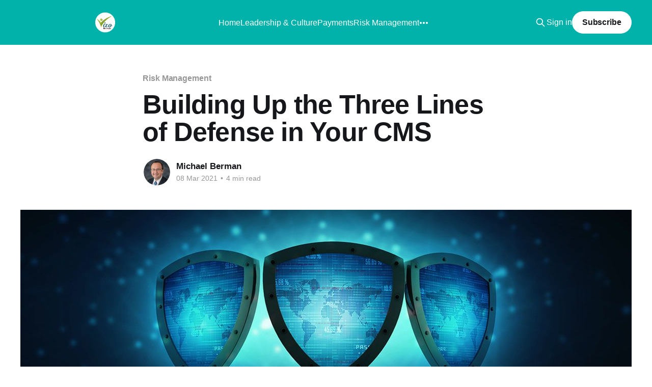

--- FILE ---
content_type: text/html; charset=utf-8
request_url: https://blog.vfccu.org/building-up-the-three-lines-of-defense-in-your-cms/
body_size: 9162
content:
<!DOCTYPE html>
<html lang="en">
<head>

    <title>Building Up the Three Lines of Defense in Your CMS</title>
    <meta charset="utf-8" />
    <meta http-equiv="X-UA-Compatible" content="IE=edge" />
    <meta name="HandheldFriendly" content="True" />
    <meta name="viewport" content="width=device-width, initial-scale=1.0" />
    
    <link rel="preload" as="style" href="https://blog.vfccu.org/assets/built/screen.css?v=c834d7fc1c" />
    <link rel="preload" as="script" href="https://blog.vfccu.org/assets/built/casper.js?v=c834d7fc1c" />

    <link rel="stylesheet" type="text/css" href="https://blog.vfccu.org/assets/built/screen.css?v=c834d7fc1c" />

    <link rel="icon" href="https://blog.vfccu.org/content/images/size/w256h256/2021/05/favicon.png" type="image/png">
    <link rel="canonical" href="https://blog.vfccu.org/building-up-the-three-lines-of-defense-in-your-cms/">
    <meta name="referrer" content="no-referrer-when-downgrade">
    
    <meta property="og:site_name" content="Vizo Financial Blog">
    <meta property="og:type" content="article">
    <meta property="og:title" content="Building Up the Three Lines of Defense in Your CMS">
    <meta property="og:description" content="When it comes to compliance, there is a good reason for three lines of defense.
They ensure that a bank’s lending compliance management system (CMS) is
effectively guarding the bank against unnecessary risk.

The First Line of Defense: Employees
The first line of defense is the business. From the">
    <meta property="og:url" content="https://blog.vfccu.org/building-up-the-three-lines-of-defense-in-your-cms/">
    <meta property="og:image" content="https://blog.vfccu.org/content/images/2021/05/berman_3-lines-of-defense.jpg">
    <meta property="article:published_time" content="2021-03-08T20:17:00.000Z">
    <meta property="article:modified_time" content="2021-05-17T19:53:50.000Z">
    <meta property="article:tag" content="Risk Management">
    <meta property="article:tag" content="Compliance Management">
    
    <meta name="twitter:card" content="summary_large_image">
    <meta name="twitter:title" content="Building Up the Three Lines of Defense in Your CMS">
    <meta name="twitter:description" content="When it comes to compliance, there is a good reason for three lines of defense.
They ensure that a bank’s lending compliance management system (CMS) is
effectively guarding the bank against unnecessary risk.

The First Line of Defense: Employees
The first line of defense is the business. From the">
    <meta name="twitter:url" content="https://blog.vfccu.org/building-up-the-three-lines-of-defense-in-your-cms/">
    <meta name="twitter:image" content="https://blog.vfccu.org/content/images/2021/05/berman_3-lines-of-defense.jpg">
    <meta name="twitter:label1" content="Written by">
    <meta name="twitter:data1" content="Michael Berman">
    <meta name="twitter:label2" content="Filed under">
    <meta name="twitter:data2" content="Risk Management, Compliance Management">
    <meta property="og:image:width" content="1200">
    <meta property="og:image:height" content="400">
    
    <script type="application/ld+json">
{
    "@context": "https://schema.org",
    "@type": "Article",
    "publisher": {
        "@type": "Organization",
        "name": "Vizo Financial Blog",
        "url": "https://blog.vfccu.org/",
        "logo": {
            "@type": "ImageObject",
            "url": "https://blog.vfccu.org/content/images/2021/05/vizo-white-bg-600x72.png"
        }
    },
    "author": {
        "@type": "Person",
        "name": "Michael Berman",
        "image": {
            "@type": "ImageObject",
            "url": "https://blog.vfccu.org/content/images/2021/05/berman-1.jpg",
            "width": 300,
            "height": 300
        },
        "url": "https://blog.vfccu.org/author/michael/",
        "sameAs": [
            "https://www.ncontracts.com"
        ]
    },
    "headline": "Building Up the Three Lines of Defense in Your CMS",
    "url": "https://blog.vfccu.org/building-up-the-three-lines-of-defense-in-your-cms/",
    "datePublished": "2021-03-08T20:17:00.000Z",
    "dateModified": "2021-05-17T19:53:50.000Z",
    "image": {
        "@type": "ImageObject",
        "url": "https://blog.vfccu.org/content/images/2021/05/berman_3-lines-of-defense.jpg",
        "width": 1200,
        "height": 400
    },
    "keywords": "Risk Management, Compliance Management",
    "description": "When it comes to compliance, there is a good reason for three lines of defense.\nThey ensure that a bank’s lending compliance management system (CMS) is\neffectively guarding the bank against unnecessary risk.\n\nThe First Line of Defense: Employees\nThe first line of defense is the business. From the back office to the front\nline, employees must be trained on and be responsible for carrying out the\nbank’s compliance policies and procedures. Employees need to know their roles\nand responsibilities, fo",
    "mainEntityOfPage": "https://blog.vfccu.org/building-up-the-three-lines-of-defense-in-your-cms/"
}
    </script>

    <meta name="generator" content="Ghost 6.12">
    <link rel="alternate" type="application/rss+xml" title="Vizo Financial Blog" href="https://blog.vfccu.org/rss/">
    <script defer src="https://cdn.jsdelivr.net/ghost/portal@~2.56/umd/portal.min.js" data-i18n="true" data-ghost="https://blog.vfccu.org/" data-key="79cff32195dd8bf708992f54a7" data-api="https://vizo-financial.ghost.io/ghost/api/content/" data-locale="en" crossorigin="anonymous"></script><style id="gh-members-styles">.gh-post-upgrade-cta-content,
.gh-post-upgrade-cta {
    display: flex;
    flex-direction: column;
    align-items: center;
    font-family: -apple-system, BlinkMacSystemFont, 'Segoe UI', Roboto, Oxygen, Ubuntu, Cantarell, 'Open Sans', 'Helvetica Neue', sans-serif;
    text-align: center;
    width: 100%;
    color: #ffffff;
    font-size: 16px;
}

.gh-post-upgrade-cta-content {
    border-radius: 8px;
    padding: 40px 4vw;
}

.gh-post-upgrade-cta h2 {
    color: #ffffff;
    font-size: 28px;
    letter-spacing: -0.2px;
    margin: 0;
    padding: 0;
}

.gh-post-upgrade-cta p {
    margin: 20px 0 0;
    padding: 0;
}

.gh-post-upgrade-cta small {
    font-size: 16px;
    letter-spacing: -0.2px;
}

.gh-post-upgrade-cta a {
    color: #ffffff;
    cursor: pointer;
    font-weight: 500;
    box-shadow: none;
    text-decoration: underline;
}

.gh-post-upgrade-cta a:hover {
    color: #ffffff;
    opacity: 0.8;
    box-shadow: none;
    text-decoration: underline;
}

.gh-post-upgrade-cta a.gh-btn {
    display: block;
    background: #ffffff;
    text-decoration: none;
    margin: 28px 0 0;
    padding: 8px 18px;
    border-radius: 4px;
    font-size: 16px;
    font-weight: 600;
}

.gh-post-upgrade-cta a.gh-btn:hover {
    opacity: 0.92;
}</style>
    <script defer src="https://cdn.jsdelivr.net/ghost/sodo-search@~1.8/umd/sodo-search.min.js" data-key="79cff32195dd8bf708992f54a7" data-styles="https://cdn.jsdelivr.net/ghost/sodo-search@~1.8/umd/main.css" data-sodo-search="https://vizo-financial.ghost.io/" data-locale="en" crossorigin="anonymous"></script>
    
    <link href="https://blog.vfccu.org/webmentions/receive/" rel="webmention">
    <script defer src="/public/cards.min.js?v=c834d7fc1c"></script>
    <link rel="stylesheet" type="text/css" href="/public/cards.min.css?v=c834d7fc1c">
    <script defer src="/public/member-attribution.min.js?v=c834d7fc1c"></script>
    <script defer src="/public/ghost-stats.min.js?v=c834d7fc1c" data-stringify-payload="false" data-datasource="analytics_events" data-storage="localStorage" data-host="https://blog.vfccu.org/.ghost/analytics/api/v1/page_hit"  tb_site_uuid="016fcb23-4c4f-4e3e-98d2-4717b50d306d" tb_post_uuid="afa0179c-a765-4dc1-8f63-576e87583502" tb_post_type="post" tb_member_uuid="undefined" tb_member_status="undefined"></script><style>:root {--ghost-accent-color: #00b2a9;}</style>
    <!-- Global site tag (gtag.js) - Google Analytics -->
<script async src="https://www.googletagmanager.com/gtag/js?id=G-WCNBTYJBXP"></script>
<script>
  window.dataLayer = window.dataLayer || [];
  function gtag(){dataLayer.push(arguments);}
  gtag('js', new Date());

  gtag('config', 'G-WCNBTYJBXP');
</script>
<!-- Start of HubSpot Embed Code -->
<script type="text/javascript" id="hs-script-loader" async defer src="//js.hs-scripts.com/23280798.js"></script>
<!-- End of HubSpot Embed Code -->
<script src="https://cdn.jsdelivr.net/npm/tocbot@4.21.0/dist/tocbot.min.js"></script>
<link href="https://cdn.jsdelivr.net/npm/tocbot@4.21.0/dist/tocbot.min.css" rel="stylesheet">
<style>.gh-content{position:relative}.gh-toc>.toc-list{position:relative}.toc-list{overflow:hidden;list-style:none}@media (min-width:1300px){.gh-sidebar{position:absolute;top:0;bottom:0;margin-top:4vmin;grid-column:wide-start / main-start}.gh-toc{position:sticky;top:4vmin}li.toc-list-item{font-size:1.6rem}}.gh-toc .is-active-link::before{background-color:var(--ghost-accent-color)}a.toc-link{display:inline-flex;font-weight:400;height:100%;line-height:1.2em;padding:6px 0;text-decoration:none;transition:.4s ease;font-size:100%!important}li.toc-list-item{color:#738a94!important}a.toc-link:hover{color:#15171a!important}.is-collapsible a.is-active-link,a.is-active-link{color:#15171a!important;font-weight:500}@media (max-width:1400px){.gh-toc{background:#fff;border-radius:1em;box-shadow:0 10px 50px rgba(25,37,52,.14),0 2px 5px rgba(25,37,52,.03);padding:30px;width:100%}}</style>

</head>
<body class="post-template tag-risk-management tag-compliance-management is-head-left-logo has-cover">
<div class="viewport">

    <header id="gh-head" class="gh-head outer">
        <div class="gh-head-inner inner">
            <div class="gh-head-brand">
                <a class="gh-head-logo" href="https://blog.vfccu.org">
                        <img src="https://blog.vfccu.org/content/images/2021/05/vizo-white-bg-600x72.png" alt="Vizo Financial Blog">
                </a>
                <button class="gh-search gh-icon-btn" aria-label="Search this site" data-ghost-search><svg xmlns="http://www.w3.org/2000/svg" fill="none" viewBox="0 0 24 24" stroke="currentColor" stroke-width="2" width="20" height="20"><path stroke-linecap="round" stroke-linejoin="round" d="M21 21l-6-6m2-5a7 7 0 11-14 0 7 7 0 0114 0z"></path></svg></button>
                <button class="gh-burger" aria-label="Main Menu"></button>
            </div>

            <nav class="gh-head-menu">
                <ul class="nav">
    <li class="nav-home"><a href="https://blog.vfccu.org/">Home</a></li>
    <li class="nav-leadership-culture"><a href="https://blog.vfccu.org/tag/leadership-culture/">Leadership &amp; Culture</a></li>
    <li class="nav-payments"><a href="https://blog.vfccu.org/tag/payments/">Payments</a></li>
    <li class="nav-risk-management"><a href="https://blog.vfccu.org/tag/risk-management/">Risk Management</a></li>
    <li class="nav-money-management"><a href="https://blog.vfccu.org/tag/money-management/">Money Management</a></li>
    <li class="nav-credit-union-movement"><a href="https://blog.vfccu.org/tag/credit-union-movement/">Credit Union Movement</a></li>
    <li class="nav-dei"><a href="https://blog.vfccu.org/tag/DEI/">DEI</a></li>
    <li class="nav-marketing"><a href="https://blog.vfccu.org/tag/marketing/">Marketing</a></li>
    <li class="nav-employee-benefits-hr"><a href="https://blog.vfccu.org/tag/employee-benefits-HR/">Employee Benefits &amp; HR</a></li>
    <li class="nav-search"><a href="#/search">Search</a></li>
</ul>

            </nav>

            <div class="gh-head-actions">
                    <button class="gh-search gh-icon-btn" aria-label="Search this site" data-ghost-search><svg xmlns="http://www.w3.org/2000/svg" fill="none" viewBox="0 0 24 24" stroke="currentColor" stroke-width="2" width="20" height="20"><path stroke-linecap="round" stroke-linejoin="round" d="M21 21l-6-6m2-5a7 7 0 11-14 0 7 7 0 0114 0z"></path></svg></button>
                    <div class="gh-head-members">
                                <a class="gh-head-link" href="#/portal/signin" data-portal="signin">Sign in</a>
                                <a class="gh-head-button" href="#/portal/signup" data-portal="signup">Subscribe</a>
                    </div>
            </div>
        </div>
    </header>

    <div class="site-content">
        



<main id="site-main" class="site-main">
<article class="article post tag-risk-management tag-compliance-management ">

    <header class="article-header gh-canvas">

        <div class="article-tag post-card-tags">
                <span class="post-card-primary-tag">
                    <a href="/tag/risk-management/">Risk Management</a>
                </span>
        </div>

        <h1 class="article-title">Building Up the Three Lines of Defense in Your CMS</h1>


        <div class="article-byline">
        <section class="article-byline-content">

            <ul class="author-list instapaper_ignore">
                <li class="author-list-item">
                    <a href="/author/michael/" class="author-avatar" aria-label="Read more of Michael Berman">
                        <img class="author-profile-image" src="/content/images/size/w100/2021/05/berman-1.jpg" alt="Michael Berman" />
                    </a>
                </li>
            </ul>

            <div class="article-byline-meta">
                <h4 class="author-name"><a href="/author/michael/">Michael Berman</a></h4>
                <div class="byline-meta-content">
                    <time class="byline-meta-date" datetime="2021-03-08">08 Mar 2021</time>
                        <span class="byline-reading-time"><span class="bull">&bull;</span> 4 min read</span>
                </div>
            </div>

        </section>
        </div>

            <figure class="article-image">
                <img
                    srcset="/content/images/size/w300/2021/05/berman_3-lines-of-defense.jpg 300w,
                            /content/images/size/w600/2021/05/berman_3-lines-of-defense.jpg 600w,
                            /content/images/size/w1000/2021/05/berman_3-lines-of-defense.jpg 1000w,
                            /content/images/size/w2000/2021/05/berman_3-lines-of-defense.jpg 2000w"
                    sizes="(min-width: 1400px) 1400px, 92vw"
                    src="/content/images/size/w2000/2021/05/berman_3-lines-of-defense.jpg"
                    alt="Building Up the Three Lines of Defense in Your CMS"
                />
            </figure>

    </header>

    <section class="gh-content gh-canvas">
        <p>When it comes to compliance, there is a good reason for three lines of defense. They ensure that a bank’s lending compliance management system (CMS) is effectively guarding the bank against unnecessary risk.</p><h2 id="the-first-line-of-defense-employees">The First Line of Defense: Employees</h2><p>The first line of defense is the business. From the back office to the front line, employees must be trained on and be responsible for carrying out the bank’s compliance policies and procedures. Employees need to know their roles and responsibilities, follow risk and compliance processes, apply internal controls, and recognize risk.</p><p>Banks with a culture of compliance have the most effective first lines of defense. A good culture of compliance is defined by:</p><ul><li>Leadership that visibly and proactively supports compliance efforts</li><li>Compliance function empowered with sufficient authority</li><li>Shared information and open communication</li><li>Adequate resources</li><li>Independent audits</li><li>Regular and transparent reporting</li></ul><h3 id="where-does-the-first-line-fall-short">Where Does the First Line Fall Short?</h3><p>The first line of defense is most likely to fail when there isn’t adequate training. Compliance training isn’t just a quick check-the-box activity—especially when it comes to areas where enforcement actions are most common, such as BSA, deceptive advertising practices, and fair lending.</p><p>Training must be robust to be effective. The bank needs to review audit results (see the Third Line of Defense) to uncover weaknesses in the first line and repeat and improve training as needed.</p><p>Why does training fall short? In many cases, there are mixed signals from the top. If management or the board are saying compliance training is necessary but aren’t doing anything to ensure employees have the time or resources they need to train effectively, training won’t accomplish its goals. If management is telling lenders to follow compliance training (wink, wink, nudge, nudge) but really only cares about making as many loans as possible— or, worse, if management <a href="https://www.ncontracts.com/integrated-risk-blog/the-risk-management-hr-connection?ref=blog.vfccu.org">incentivizes lending staff to break rules</a>— the first line of defense will fail.</p><p>It goes back to that culture of compliance.</p><p>This also applies to vendors acting on behalf of the bank. If there isn’t sufficient <a href="https://www.ncontracts.com/vendor-management-software?ref=blog.vfccu.org">vendor management</a> and oversight to ensure a culture of compliance, a non-compliant third-party vendor can easily cause a fair lending or other <a href="https://www.ncontracts.com/lending-compliance-blog/regulators-about-fair-lending-enforcement-including-credit-unions?ref=blog.vfccu.org">compliance violation</a>.</p><h2 id="the-second-line-of-defense-compliance-and-risk-management">The Second Line of Defense: Compliance and Risk Management</h2><p>The second line of defense is made up of the bank’s compliance and risk-related functions. These areas are responsible for creating and executing the policies, procedures, and systems that oversee and guide the first line of defense.</p><p>Risk management is responsible for assessing the risk of all business activities—including their lending compliance risk. If a business activity doesn’t fall within the bank’s risk tolerance, internal controls need to be added or adjusted—or the activity may need to be discontinued. For instance, many banks exited the mortgage market when increasingly complex mortgage regulations made the risk of doing business too high to be worth the potential award.</p><p>This is where data is extremely valuable. It helps measure risk in an easily quantifiable way. For example, <a href="https://www.ncontracts.com/fair-lending-compliance?ref=blog.vfccu.org"> fair lending</a> analytics can uncover potential fair lending compliance issues stemming from flawed policies or procedures, inconsistent waivers, or human error. Knowing there is risk allows your bank to investigate its source and remediate it.</p><p>Risk management also identifies high-risk areas that require increased scrutiny in the form of testing and monitoring to ensure the first line is working as intended to comply with rules and regulations.</p><p>Compliance is responsible for identifying applicable laws and regulations, interpreting them, and then developing and enforcing policies and procedures to support them through the <a href="https://www.ncontracts.com/compliance-management-software?ref=blog.vfccu.org">compliance management system</a>. It should work hand-in-hand with risk management to ensure risk assessments are thorough and up-to-date.</p><p>Risk management and compliance are also responsible, in most banks, for fostering relations between the first and third line of defense and providing some reporting to the <a href="https://www.ncontracts.com/integrated-risk-blog/how-to-work-with-the-board-management-6-tips-from-a-top-compliance-officer/?ref=blog.vfccu.org">board and senior management</a>.</p><p>While different banks will divvy up these responsibilities in different ways and to different areas, the bottom line is that risk management and compliance play an essential role in ensuring effective lending compliance.</p><h2 id="the-third-line-of-defense-audit">The Third Line of Defense: Audit</h2><p>The third line of defense is the external and internal auditors who independently evaluate lending compliance risks and controls. They are also responsible for reporting on risk to the board, senior management, and other stakeholders. A good audit program allows a bank one last chance to uncover internal flaws that are hindering lending compliance.</p><p>The third line of defense includes ensuring that findings are addressed promptly and consistently. Auditing provides no value if you don’t do anything with the information. Being able to visualize and remediate problems is an essential step in assuring that risks are appropriately mitigated and the organization is ready for external regulatory exams and reviews. It makes sure that a bank identifies and corrects problems itself, rather than waiting for an examiner to uncover an issue.</p><p>The third line should focus its efforts on the areas where risk exposure is the greatest. For instance, auditors may take an extra close look at HMDA data accuracy if regulatory agencies issue additional consent orders in that area.</p><h2 id="two-out-of-three-is-bad">Two Out of Three Is Bad</h2><p>With apologies to Meat Loaf and his 1977 power ballad, having just two of the three lines of defense isn’t good.</p><p>If only one line of defense is working well, it can present risks to the other lines as well as the bank. Three strong lines of defense support a compliance management system that proactively manages and mitigates compliance risk.</p><p>A bank must always be looking forward, ahead, and at the present when it comes to lending compliance. The three lines of defense make that possible.</p><hr><!--kg-card-begin: html--><p><small>Michael Berman is the founder and CEO of Ncontracts, a leading provider of risk management solutions. His extensive background in legal and regulatory matters has afforded him unique insights into solving operational risk management challenges and drives Ncontracts’ mission to efficiently and effectively manage operational risk. During his legal career, Mr. Berman was involved in numerous regulatory, compliance, and contract management challenges and assisted in the development of information systems to better manage these efforts. Prior to founding Ncontracts, he was General Counsel for Goldleaf Financial Solutions, Tecniflex, Inc. and Imagic Corporation. Mr. Berman is a wellregarded speaker at financial institution conferences on risk management. He received his undergraduate degree from Cornell University and holds a J.D. degree from the University of Tennessee.</small><p><!--kg-card-end: html-->
    </section>


</article>
</main>

    <section class="footer-cta outer">
        <div class="inner">
            <h2 class="footer-cta-title">Sign up for more like this.</h2>
            <a class="footer-cta-button" href="#/portal" data-portal>
                <div class="footer-cta-input">Enter your email</div>
                <span>Subscribe</span>
            </a>
        </div>
    </section>



            <aside class="read-more-wrap outer">
                <div class="read-more inner">
                        
<article class="post-card post">

    <a class="post-card-image-link" href="/the-3-questions-every-board-asks-their-ciso-and-how-mdr-built-for-banking-answers-them/">

        <img class="post-card-image"
            srcset="/content/images/size/w300/2026/01/blog.defensestorm-header.jpg 300w,
                    /content/images/size/w600/2026/01/blog.defensestorm-header.jpg 600w,
                    /content/images/size/w1000/2026/01/blog.defensestorm-header.jpg 1000w,
                    /content/images/size/w2000/2026/01/blog.defensestorm-header.jpg 2000w"
            sizes="(max-width: 1000px) 400px, 800px"
            src="/content/images/size/w600/2026/01/blog.defensestorm-header.jpg"
            alt="The 3 Questions Every Board Asks Their CISO and How MDR Built for Banking Answers Them"
            loading="lazy"
        />


    </a>

    <div class="post-card-content">

        <a class="post-card-content-link" href="/the-3-questions-every-board-asks-their-ciso-and-how-mdr-built-for-banking-answers-them/">
            <header class="post-card-header">
                <div class="post-card-tags">
                </div>
                <h2 class="post-card-title">
                    The 3 Questions Every Board Asks Their CISO and How MDR Built for Banking Answers Them
                </h2>
            </header>
                <div class="post-card-excerpt">Boards demand clarity on security, proof and risk. Learn how banking-specific MDR delivers the metrics, evidence and insight CISOs need to lead with confidence.


The Boardroom Pressure Test 

Every chief information security officer (CISO) in banking knows the drill. You spend months strengthening defenses, fine-tuning alerts and preparing reports. Then</div>
        </a>

        <footer class="post-card-meta">
            <time class="post-card-meta-date" datetime="2026-01-08">08 Jan 2026</time>
                <span class="post-card-meta-length">4 min read</span>
        </footer>

    </div>

</article>
                        
<article class="post-card post">

    <a class="post-card-image-link" href="/beyond-compliance-why-record-retention-matters/">

        <img class="post-card-image"
            srcset="/content/images/size/w300/2025/12/blog.byran-header.png 300w,
                    /content/images/size/w600/2025/12/blog.byran-header.png 600w,
                    /content/images/size/w1000/2025/12/blog.byran-header.png 1000w,
                    /content/images/size/w2000/2025/12/blog.byran-header.png 2000w"
            sizes="(max-width: 1000px) 400px, 800px"
            src="/content/images/size/w600/2025/12/blog.byran-header.png"
            alt="Beyond Compliance: Why Record Retention Matters"
            loading="lazy"
        />


    </a>

    <div class="post-card-content">

        <a class="post-card-content-link" href="/beyond-compliance-why-record-retention-matters/">
            <header class="post-card-header">
                <div class="post-card-tags">
                </div>
                <h2 class="post-card-title">
                    Beyond Compliance: Why Record Retention Matters
                </h2>
            </header>
                <div class="post-card-excerpt">It’s true that audits are more complex than ever and security threats lurk around every corner. But did you ever consider that the antidote to these risks is one thing you probably give the least amount of thought to? I’m talking about record retention, and why its importance</div>
        </a>

        <footer class="post-card-meta">
            <time class="post-card-meta-date" datetime="2025-12-18">18 Dec 2025</time>
                <span class="post-card-meta-length">3 min read</span>
        </footer>

    </div>

</article>
                        
<article class="post-card post">

    <a class="post-card-image-link" href="/a-balance-sheet-snapshot-what-2025s-final-quarter-trends-signal-for-2026/">

        <img class="post-card-image"
            srcset="/content/images/size/w300/2025/12/blog.ALM_melissa-header.jpg 300w,
                    /content/images/size/w600/2025/12/blog.ALM_melissa-header.jpg 600w,
                    /content/images/size/w1000/2025/12/blog.ALM_melissa-header.jpg 1000w,
                    /content/images/size/w2000/2025/12/blog.ALM_melissa-header.jpg 2000w"
            sizes="(max-width: 1000px) 400px, 800px"
            src="/content/images/size/w600/2025/12/blog.ALM_melissa-header.jpg"
            alt="A Balance Sheet Snapshot: What 2025’s Final Quarter Trends Signal for 2026"
            loading="lazy"
        />


    </a>

    <div class="post-card-content">

        <a class="post-card-content-link" href="/a-balance-sheet-snapshot-what-2025s-final-quarter-trends-signal-for-2026/">
            <header class="post-card-header">
                <div class="post-card-tags">
                </div>
                <h2 class="post-card-title">
                    A Balance Sheet Snapshot: What 2025’s Final Quarter Trends Signal for 2026
                </h2>
            </header>
                <div class="post-card-excerpt">As we close out 2025 and look ahead to the opportunities in 2026, I thought it would be helpful to reflect on recent balance sheet trends. The current market environment has prompted notable shifts across most credit unions. Overall, loan generation has been lower than the levels seen in the</div>
        </a>

        <footer class="post-card-meta">
            <time class="post-card-meta-date" datetime="2025-12-11">11 Dec 2025</time>
                <span class="post-card-meta-length">3 min read</span>
        </footer>

    </div>

</article>
                </div>
            </aside>



    </div>

    <footer class="site-footer outer">
        <div class="inner">
            <section class="copyright"><a href="https://blog.vfccu.org">Vizo Financial Blog</a> &copy; 2026</section>
            <nav class="site-footer-nav">
                <ul class="nav">
    <li class="nav-data-privacy"><a href="https://www.vfccu.org/policies_mobile/privacy.html">Data &amp; privacy</a></li>
    <li class="nav-contact"><a href="https://www.vfccu.org/about_mobile/contactus.html">Contact</a></li>
    <li class="nav-latest-posts"><a href="https://blog.vfccu.org/">Latest Posts</a></li>
</ul>

            </nav>
            <div class="gh-powered-by"><a href="https://ghost.org/" target="_blank" rel="noopener">Powered by Ghost</a></div>
        </div>
    </footer>

</div>

    <div class="pswp" tabindex="-1" role="dialog" aria-hidden="true">
    <div class="pswp__bg"></div>

    <div class="pswp__scroll-wrap">
        <div class="pswp__container">
            <div class="pswp__item"></div>
            <div class="pswp__item"></div>
            <div class="pswp__item"></div>
        </div>

        <div class="pswp__ui pswp__ui--hidden">
            <div class="pswp__top-bar">
                <div class="pswp__counter"></div>

                <button class="pswp__button pswp__button--close" title="Close (Esc)"></button>
                <button class="pswp__button pswp__button--share" title="Share"></button>
                <button class="pswp__button pswp__button--fs" title="Toggle fullscreen"></button>
                <button class="pswp__button pswp__button--zoom" title="Zoom in/out"></button>

                <div class="pswp__preloader">
                    <div class="pswp__preloader__icn">
                        <div class="pswp__preloader__cut">
                            <div class="pswp__preloader__donut"></div>
                        </div>
                    </div>
                </div>
            </div>

            <div class="pswp__share-modal pswp__share-modal--hidden pswp__single-tap">
                <div class="pswp__share-tooltip"></div>
            </div>

            <button class="pswp__button pswp__button--arrow--left" title="Previous (arrow left)"></button>
            <button class="pswp__button pswp__button--arrow--right" title="Next (arrow right)"></button>

            <div class="pswp__caption">
                <div class="pswp__caption__center"></div>
            </div>
        </div>
    </div>
</div>
<script
    src="https://code.jquery.com/jquery-3.5.1.min.js"
    integrity="sha256-9/aliU8dGd2tb6OSsuzixeV4y/faTqgFtohetphbbj0="
    crossorigin="anonymous">
</script>
<script src="https://blog.vfccu.org/assets/built/casper.js?v=c834d7fc1c"></script>
<script>
$(document).ready(function () {
    // Mobile Menu Trigger
    $('.gh-burger').click(function () {
        $('body').toggleClass('gh-head-open');
    });
    // FitVids - Makes video embeds responsive
    $(".gh-content").fitVids();
});
</script>

<script type='text/javascript'>
  $( document ).ready(function() {
  	$(".gh-content a").attr("target","_blank");
  });
</script>
<script>document.addEventListener('DOMContentLoaded',function(){var contentElement=document.querySelector('.gh-content');if(contentElement){var asideElement=document.createElement('aside');asideElement.className='gh-sidebar';asideElement.innerHTML='<div class="gh-toc"></div>';var firstChildElement=contentElement.firstElementChild;if(firstChildElement){firstChildElement.insertAdjacentElement('beforebegin',asideElement)}else{contentElement.appendChild(asideElement)}tocbot.init({tocSelector:'.gh-toc',contentSelector:'.gh-content',headingSelector:'h1,h2,h3,h4',hasInnerContainers:true})}});</script>

</body>
</html>
